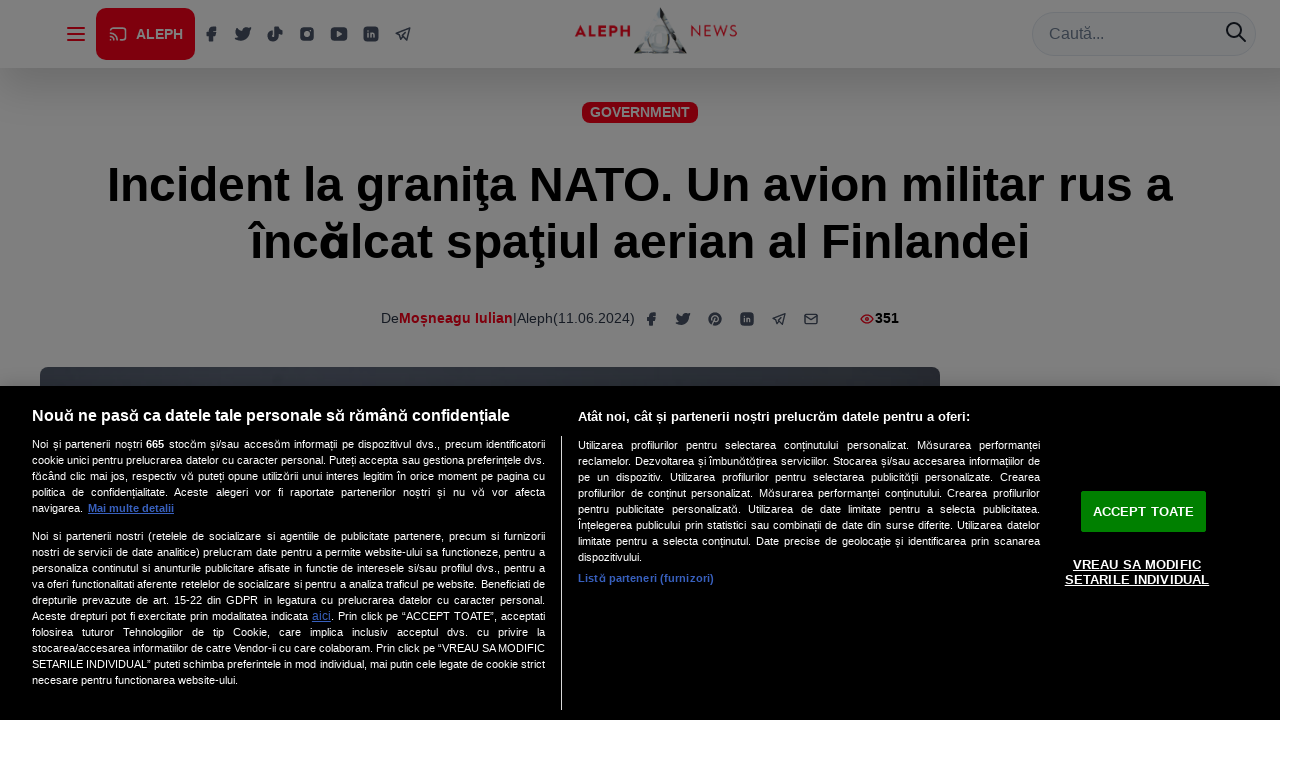

--- FILE ---
content_type: application/javascript
request_url: https://alephnews.ro/assets/SlugHandler-DIwNEQw5.js
body_size: 1381
content:
const __vite__mapDeps=(i,m=__vite__mapDeps,d=(m.f||(m.f=["assets/Post-DL5_JlD0.js","assets/chakra-ku9kEL9m.js","assets/router-zynmwH41.js","assets/react-DoC2WAmd.js","assets/query-CeJZOnnH.js","assets/index-DLPKXutN.js","assets/tabler-CB1h4NF-.js","assets/index-BJJypgTB.css","assets/Sondaj-DAA6tcGz.js","assets/Reclama-BGXspM7o.js","assets/Category-B64BBMRY.js","assets/PageBySlug-D9SzfUFt.js","assets/PostAmp-DJomseU5.js","assets/Emisiune-D3akm5Ba.js","assets/Inregistrare-DODXqlEJ.js","assets/Tag-CdArE5Lx.js","assets/Search-CV3sT9Pi.js"])))=>i.map(i=>d[i]);
import{_ as p}from"./tabler-CB1h4NF-.js";import{j as e,C as s,S as n}from"./chakra-ku9kEL9m.js";import{u as T}from"./query-CeJZOnnH.js";import{R as P,i as k}from"./index-DLPKXutN.js";import{g as L,u as I,c as A,r}from"./router-zynmwH41.js";import"./react-DoC2WAmd.js";const d=r.lazy(()=>p(()=>import("./Post-DL5_JlD0.js"),__vite__mapDeps([0,1,2,3,4,5,6,7,8,9]))),D=r.lazy(()=>p(()=>import("./Category-B64BBMRY.js"),__vite__mapDeps([10,1,2,3,4,5,6,7]))),$=r.lazy(()=>p(()=>import("./PageBySlug-D9SzfUFt.js"),__vite__mapDeps([11,1,2,3,5,6,4,7]))),E=r.lazy(()=>p(()=>import("./PostAmp-DJomseU5.js"),__vite__mapDeps([12,1,2,3,4,5,6,7]))),O=r.lazy(()=>p(()=>import("./Emisiune-D3akm5Ba.js"),__vite__mapDeps([13,1,2,3,4,5,6,7]))),V=r.lazy(()=>p(()=>import("./Inregistrare-DODXqlEJ.js"),__vite__mapDeps([14,1,2,3,4,5,6,7,9]))),w=r.lazy(()=>p(()=>import("./Tag-CdArE5Lx.js"),__vite__mapDeps([15,1,2,3,4,5,6,7]))),M=r.lazy(()=>p(()=>import("./Search-CV3sT9Pi.js"),__vite__mapDeps([16,1,2,3,4,5,6,7])));function H(){const{slug:h}=L(),f=I(),c=A(),{data:t,isLoading:b}=T({queryKey:["resolve-path",c.pathname],queryFn:async()=>{var l,a,o,_,g,j,m;let u=`${c.pathname}${c.search||""}`.replace(/^\//,"");u||(u=" ");try{const y=`${P}?path=${encodeURIComponent(u)}`,S=typeof performance<"u"?performance.now():Date.now(),i=await k.get(y),R={took:Math.round((typeof performance<"u"?performance.now():Date.now())-S),cache:((l=i.headers)==null?void 0:l["x-rest-cache"])||null,route:((a=i.headers)==null?void 0:a["x-rest-route"])||null,cacheKey:((o=i.headers)==null?void 0:o["x-rest-cache-key"])||null,store:((_=i.headers)==null?void 0:_["x-rest-store"])||null,total:((g=i.headers)==null?void 0:g["x-wp-total"])||null,totalPages:((j=i.headers)==null?void 0:j["x-wp-totalpages"])||null,requestUri:((m=i.headers)==null?void 0:m["x-request-uri"])||null};return{...i.data,_resolveMeta:R}}catch{return null}},staleTime:10*60*1e3,gcTime:30*60*1e3,retry:2}),[z,x]=r.useState(!1);return r.useEffect(()=>{if(!(t!=null&&t.redirectTo)||typeof t.redirectTo!="string")return;const u=`${c.pathname}${c.search}`,l=a=>{a&&a!==u&&(x(!0),f(a,{replace:!0}))};try{const a=new URL(t.redirectTo),o=`${a.pathname}${a.search||""}`;l(o)}catch{const a=String(t.redirectTo).match(/https?:\/\/[^/]+(\/.*)$/i),o=a&&a[1]?a[1]:String(t.redirectTo);l(o)}},[t==null?void 0:t.redirectTo,c.pathname,c.search,f]),r.useEffect(()=>{x(!1)},[c.pathname,c.search]),b||z?e.jsx(s,{py:20,children:e.jsx(n,{size:"lg",color:"brand.red"})}):(t==null?void 0:t.type)==="category"?e.jsx(r.Suspense,{fallback:e.jsx(s,{py:20,children:e.jsx(n,{size:"lg",color:"brand.red"})}),children:e.jsx(D,{prefetchedResults:t==null?void 0:t.results,total:t==null?void 0:t.total,per_page:t==null?void 0:t.per_page,resolveMeta:t==null?void 0:t._resolveMeta})}):(t==null?void 0:t.type)==="tag"?e.jsx(r.Suspense,{fallback:e.jsx(s,{py:20,children:e.jsx(n,{size:"lg",color:"brand.red"})}),children:e.jsx(w,{prefetchedResults:t==null?void 0:t.results,total:t==null?void 0:t.total,per_page:t==null?void 0:t.per_page,resolveMeta:t==null?void 0:t._resolveMeta})}):(t==null?void 0:t.type)==="search"?e.jsx(r.Suspense,{fallback:e.jsx(s,{py:20,children:e.jsx(n,{size:"lg",color:"brand.red"})}),children:e.jsx(M,{prefetchedResults:t==null?void 0:t.results,total:t==null?void 0:t.total,per_page:t==null?void 0:t.per_page,resolveMeta:t==null?void 0:t._resolveMeta})}):(t==null?void 0:t.type)==="emisiune"?e.jsx(r.Suspense,{fallback:e.jsx(s,{py:20,children:e.jsx(n,{size:"lg",color:"brand.red"})}),children:e.jsx(O,{})}):(t==null?void 0:t.type)==="inregistrare"?e.jsx(r.Suspense,{fallback:e.jsx(s,{py:20,children:e.jsx(n,{size:"lg",color:"brand.red"})}),children:e.jsx(V,{prefetchedInregistrare:(t==null?void 0:t.inregistrare)??(t==null?void 0:t.post)})}):(t==null?void 0:t.type)==="page"?e.jsx(r.Suspense,{fallback:e.jsx(s,{py:20,children:e.jsx(n,{size:"lg",color:"brand.red"})}),children:e.jsx($,{})}):(t==null?void 0:t.type)==="post"?t!=null&&t.isAmp?e.jsx(r.Suspense,{fallback:e.jsx(s,{py:20,children:e.jsx(n,{size:"lg",color:"brand.red"})}),children:e.jsx(E,{})}):e.jsx(r.Suspense,{fallback:e.jsx(s,{py:20,children:e.jsx(n,{size:"lg",color:"brand.red"})}),children:e.jsx(d,{prefetchedPost:t==null?void 0:t.post})}):h&&/\/amp\/?$/.test(h)?e.jsx(r.Suspense,{fallback:e.jsx(s,{py:20,children:e.jsx(n,{size:"lg",color:"brand.red"})}),children:e.jsx(E,{})}):e.jsx(r.Suspense,{fallback:e.jsx(s,{py:20,children:e.jsx(n,{size:"lg",color:"brand.red"})}),children:e.jsx(d,{})})}export{H as default};
